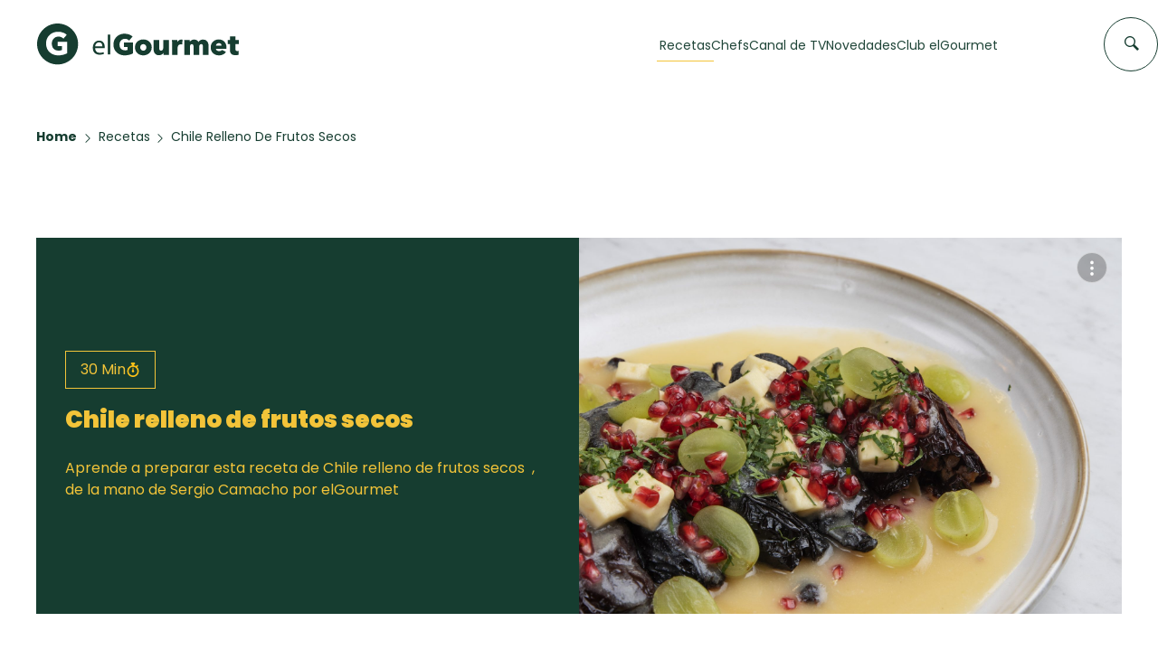

--- FILE ---
content_type: text/css
request_url: https://elgourmet.com/theme/print.css
body_size: 209
content:
body{filter:grayscale(100%)}.nav_items{display:none}.search_form{display:none}.nav_container{max-width:100%;padding:0 1em}.navigation.container{display:none}.action{display:none}footer{display:none}.container{max-width:100%}.recipe-desc.container{margin-bottom:110px}.container{max-width:100%;padding:0}.recipe-box{grid-template-columns:31vw auto}.recipe-desc-box_left{background:#fff;color:#000}.recipe-desc-box_left>.time-box{border:1px solid #000;color:#000}.recipe-desc-box_left>.time-box>span{color:#000}.recipe-desc-box_left>.time-box>img{display:none}.recipe-desc-box_left>h1,.recipe-desc-box_left>p{color:#000}.recipe-desc-box_rigth>.more_options_btn{display:none}.chef.container{padding:0 2em}.recipe.container{padding:0 2em}.recipe-box_left{box-shadow:none;border:0;margin-bottom:1em}.recipe-ingredients ul{display:grid;grid-template-columns:1fr 1fr;gap:.5em 2em}.recipe-ingredients>ul>li:last-child{border-bottom:1px solid #e7e7e7}.recipe-ingredients>ul>li{padding:.2em 0;font-size:.8em}.recipe-ingredients>ul>li a{text-decoration:none}.chat_button,.chat_window{display:none}.audio_area{display:none}.recipe-box{grid-template-columns:1fr}

--- FILE ---
content_type: text/plain;charset=UTF-8
request_url: https://c.pub.network/v2/c
body_size: -259
content:
7e209b41-30d1-42bd-ba2e-cdb55c581d10

--- FILE ---
content_type: text/plain;charset=UTF-8
request_url: https://c.pub.network/v2/c
body_size: -112
content:
6abdb3ca-e955-4da9-a7a0-16925bf2b5d5